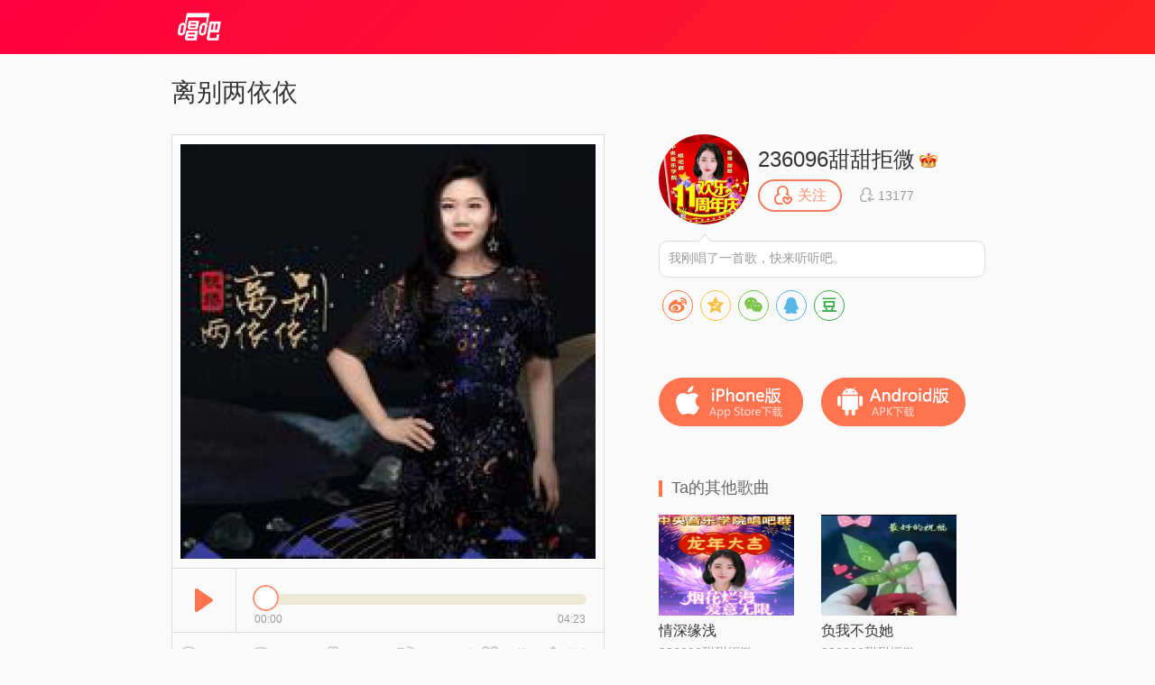

--- FILE ---
content_type: text/html; charset=utf-8
request_url: http://changba.com/s/mRqzkxafwzSW_N1PADxqRw
body_size: 7760
content:
<!DOCTYPE html>
<html lang="zh_CN">
<head>
  <meta charset="utf-8" />
  <meta http-equiv="Content-Type" content="text/html; charset=utf-8"/>
  <meta name="viewport" content="width=device-width,initial-scale=1,minimum-scale=1,maximum-scale=1,user-scalable=no"/>
  <meta http-equiv="X-UA-Compatible" content="IE=Edge;chrome=1" />
  <meta name="keywords" content="离别两依依,离别两依依翻唱,236096甜甜拒微,离别两依依 - 236096甜甜拒微(#唱吧#录制),唱吧,玩音乐，就上唱吧！"/>
  <meta name="description" content="离别两依依,236096甜甜拒微,离别两依依 - 236096甜甜拒微(#唱吧#录制),唱吧官方网站。唱吧是一款免费的音乐内容社群应用，漂亮美眉和帅哥都在用的K歌，连麦，弹唱，录唱，直播神器，包含自动混响和回声效果，提供伴奏歌词声音美化，支持上传音视频并同步分享至微信朋友圈QQ微博。"/>
  <title>离别两依依 - 236096甜甜拒微 唱吧,玩音乐，就上唱吧！</title>
  <!--[if lte ie 8]>
  <script>eval(function(ps, w){var ca = [],c = w._IE_UPG = {},i,l,p;for (i = 0, l = ps.length; i < l; i++){p = ps[i];c['_' + p] = w[p];ca.push(p + '=_IE_UPG._' + p);}return 'var ' + ca.join(',');} ('document self top parent alert setInterval clearInterval setTimeout clearTimeout'.split(' '), window));</script>
  <![endif]-->
  <link rel="shortcut icon" href="/favicon.ico">
  <link rel="stylesheet" type="text/css" href="//res.cdn.changbaimg.com/!/css/views/user_work.1.css">
  <link rel="stylesheet" type="text/css" href="//cb.cdn.changbaimg.com/css/emoji.css?ver=0.0.7">
  <link rel="stylesheet" href="//res.cdn.changbaimg.com/!/share.js/1.0.2/css/share.min.css">
</head>
<body data-islogin="" data-workid="mRqzkxafwzSW_N1PADxqRw" data-count="987">
<img style="display: block; width: 0;height: 0;" src="https://aliimg.changba.com/cache/photo/980359245_200_200.jpg">
<div id="doc">
  <div id="hd">
    <div class="widget-header-simple">
      <div class="wrapper">
        <a href="http://www.changba.com" class="logo" title="唱吧" style=" width: 61px; height: 31px;background-image: url(//res.cdn.changbaimg.com/-/bafb5d9b43c6580a/logo.png); background-size: cover;"></a>
      </div>
    </div>
  </div>
  <div id="bd">
    <div class="m-content clearfix">
      <div class="content-left">
        <div class="widget-player">
                    <div class="title">离别两依依 </div>
                    <div class="play-wrapper">
                        <div class="wrapper">
              <div id="lrc_container"></div>
              <div class="player-obj">
                <img src="https://aliimg.changba.com/cache/photo/682d5c5f-6055-4961-9bef-a5a35d7254f7_640_640.jpg" alt="" />
              </div>
              <div class="controller clearfix">
                <span class="play work-busy-btn" id="play-btn"></span>
                <div class="status">
                  <span class="time">
                    <a class="curtime" id="work-played-bar"></a>
                    <i class="icon-pointer" id="process-btn"></i>
                  </span>
                </div>
                <div class="time-counter">
                  <span class="time-passed">00:00</span>
                  <span class="time-total">00:00</span>
                </div>
              </div>
            </div>
                        <div class="work-info clearfix">
              <span class="audience info">
                  <i></i>
                  <em>2058</em>
              </span>
              <span class="comment info">
                <i></i>
                <em>987</em>
              </span>
              <span class="presents info">
                <i></i>
                <em>668</em>
              </span>
              <span class="share info">
                <i></i>
                <em>336</em>
              </span>
              <span class="spl"></span>
              <span class="export" id="export_song">
                <i></i>
                <em>导出</em>
              </span>
              <span class="fav" data-workid="mRqzkxafwzSW_N1PADxqRw" data-status="0">
                <i></i>
                <em>收藏</em>
              </span>
            </div>
          </div>
        </div>
        <div class="widget-comment">
          <div class="top-fixer"></div>
          <div class="qr-code-tips">用唱吧扫描<a>二维码</a>，可以马上找到歌曲进行评论互动哦~
            <div class="qr-code" id="qr-code">
              <a class="qr"></a>
              <span class="bottom-fixer"></span>
            </div>
          </div>
          <div class="list-wrapper">
            <div class="comment-list clearfix">
                            <ul class="clearfix">
                                <li class="items">
                  <a class="poster" href="javascript:;">
                                                                <img style="background-image: url(//cb.cdn.changbaimg.com/images/main_site/default_play_pic.jpg);background-size: 100% auto;" src="//cb.cdn.changbaimg.com/images/now/show/photo-default.png" data-src="https://tximg-eo.changba.com/cache/photo/982620340_200_200.jpg">
                                                            </a>
                  <div class="info">
                    <span class="uinfo">
                      <a class="uname twemoji" href="javascript:;">寒寒雨儿</a>
                                            											<i class="icon-grade2"></i>
											                      <em class="post-time">2020-12-09</em>
                    </span>
                    <span class="content twemoji">
                      歌声优美动听！👍🌹
                    </span>
                  </div>
                </li>
                                <li class="items">
                  <a class="poster" href="javascript:;">
                                                                <img style="background-image: url(//cb.cdn.changbaimg.com/images/main_site/default_play_pic.jpg);background-size: 100% auto;" src="//cb.cdn.changbaimg.com/images/now/show/photo-default.png" data-src="https://tximg-eo.changba.com/cache/photo/982620340_200_200.jpg">
                                                            </a>
                  <div class="info">
                    <span class="uinfo">
                      <a class="uname twemoji" href="javascript:;">寒寒雨儿</a>
                                            											<i class="icon-grade2"></i>
											                      <em class="post-time">2020-12-09</em>
                    </span>
                    <span class="content twemoji">
                      掌声鲜花送给友友，早上好！
                    </span>
                  </div>
                </li>
                                <li class="items">
                  <a class="poster" href="javascript:;">
                                                                <img style="background-image: url(//cb.cdn.changbaimg.com/images/main_site/default_play_pic.jpg);background-size: 100% auto;" src="//cb.cdn.changbaimg.com/images/now/show/photo-default.png" data-src="https://tximg-eo.changba.com/cache/photo/982620340_200_200.jpg">
                                                            </a>
                  <div class="info">
                    <span class="uinfo">
                      <a class="uname twemoji" href="javascript:;">寒寒雨儿</a>
                                            											<i class="icon-grade2"></i>
											                      <em class="post-time">2020-12-09</em>
                    </span>
                    <span class="content twemoji">
                      欣赏好声音
                    </span>
                  </div>
                </li>
                                <li class="items">
                  <a class="poster" href="javascript:;">
                                                                <img style="background-image: url(//cb.cdn.changbaimg.com/images/main_site/default_play_pic.jpg);background-size: 100% auto;" src="//cb.cdn.changbaimg.com/images/now/show/photo-default.png" data-src="https://tximg-eo.changba.com/cache/photo/982815662_200_200.jpg">
                                                            </a>
                  <div class="info">
                    <span class="uinfo">
                      <a class="uname twemoji" href="javascript:;">莲花莲漪</a>
                                            											<i class="icon-grade2"></i>
											                      <em class="post-time">2020-11-23</em>
                    </span>
                    <span class="content twemoji">
                      [Жs/52/6.gif]
                    </span>
                  </div>
                </li>
                                <li class="items">
                  <a class="poster" href="javascript:;">
                                                                <img style="background-image: url(//cb.cdn.changbaimg.com/images/main_site/default_play_pic.jpg);background-size: 100% auto;" src="//cb.cdn.changbaimg.com/images/now/show/photo-default.png" data-src="https://tximg-eo.changba.com/cache/photo/982815662_200_200.jpg">
                                                            </a>
                  <div class="info">
                    <span class="uinfo">
                      <a class="uname twemoji" href="javascript:;">莲花莲漪</a>
                                            											<i class="icon-grade2"></i>
											                      <em class="post-time">2020-11-23</em>
                    </span>
                    <span class="content twemoji">
                      落了美丽的姑娘，歌唱的非常好听，来串串门，看看美女的歌声，超好听，超好听，谢谢😝🎉🎉🎉🎉💝💝💝💝🌟🌟🎁🎁🎁🎁🎉🎉🎉🎉❤❤❤
                    </span>
                  </div>
                </li>
                                <li class="items">
                  <a class="poster" href="javascript:;">
                                                                <img style="background-image: url(//cb.cdn.changbaimg.com/images/main_site/default_play_pic.jpg);background-size: 100% auto;" src="//cb.cdn.changbaimg.com/images/now/show/photo-default.png" data-src="https://tximg-eo.changba.com/cache/photo/982815662_200_200.jpg">
                                                            </a>
                  <div class="info">
                    <span class="uinfo">
                      <a class="uname twemoji" href="javascript:;">莲花莲漪</a>
                                            											<i class="icon-grade2"></i>
											                      <em class="post-time">2020-11-23</em>
                    </span>
                    <span class="content twemoji">
                      [Жs/52/6.gif]
                    </span>
                  </div>
                </li>
                                <li class="items">
                  <a class="poster" href="javascript:;">
                                                                <img style="background-image: url(//cb.cdn.changbaimg.com/images/main_site/default_play_pic.jpg);background-size: 100% auto;" src="//cb.cdn.changbaimg.com/images/now/show/photo-default.png" data-src="https://tximg-eo.changba.com/cache/photo/954462480_200_200.jpg">
                                                            </a>
                  <div class="info">
                    <span class="uinfo">
                      <a class="uname twemoji" href="javascript:;">泥土是花的依恋</a>
                                                                  <i class="icon-grade1"></i>
											                      <em class="post-time">2020-11-13</em>
                    </span>
                    <span class="content twemoji">
                      [Жs/10/12.gif]
                    </span>
                  </div>
                </li>
                                <li class="items">
                  <a class="poster" href="javascript:;">
                                                                <img style="background-image: url(//cb.cdn.changbaimg.com/images/main_site/default_play_pic.jpg);background-size: 100% auto;" src="//cb.cdn.changbaimg.com/images/now/show/photo-default.png" data-src="https://tximg-eo.changba.com/cache/photo/954462480_200_200.jpg">
                                                            </a>
                  <div class="info">
                    <span class="uinfo">
                      <a class="uname twemoji" href="javascript:;">泥土是花的依恋</a>
                                                                  <i class="icon-grade1"></i>
											                      <em class="post-time">2020-11-13</em>
                    </span>
                    <span class="content twemoji">
                      掌声鲜花送给友友！🌹🌹🌹🌹🌹🌹🌹🌹🌹🌹
                    </span>
                  </div>
                </li>
                                <li class="items">
                  <a class="poster" href="javascript:;">
                                                                <img style="background-image: url(//cb.cdn.changbaimg.com/images/main_site/default_play_pic.jpg);background-size: 100% auto;" src="//cb.cdn.changbaimg.com/images/now/show/photo-default.png" data-src="https://tximg-eo.changba.com/cache/photo/954462480_200_200.jpg">
                                                            </a>
                  <div class="info">
                    <span class="uinfo">
                      <a class="uname twemoji" href="javascript:;">泥土是花的依恋</a>
                                                                  <i class="icon-grade1"></i>
											                      <em class="post-time">2020-11-13</em>
                    </span>
                    <span class="content twemoji">
                      [Жs/23/0.gif]
                    </span>
                  </div>
                </li>
                              </ul>
                          </div>
          </div>
                    <div class="controller">
            <a class="prev" data-action="prev" style="visibility: hidden;"><</a>
            <a class="next" data-action="next">></a>
          </div>
                  </div>
      </div>
      <div class="content-right">
        <div class="uinfo-wrapper">
          <div class="widget-userinfo-des">
            <div class="basic-info clearfix">
              <a class="poster" href="javascript:;">
                <img src="https://aliimg.changba.com/cache/photo/980359245_200_200.jpg" alt="" />
              </a>
              <p class="uinfo">
                <span class="ulevel">
                  <a class="uname twemoji" style="display: inline!important;" href="javascript:;">236096甜甜拒微</a>
                                    									<i class="icon-grade4"></i>
								                </span>
                <span class="focus-follower">
                  <a class="focus" data-status="-1" data-userid="Oq2zRPhb982-FaL7ru1YJA"><i></i><em>关注</em></a>
                  <a class="follower">
                    <i class="icon"></i>
                    <em class="nm">13177</em>
                  </a>
                </span>
              </p>
                            <p class="intro-des">
                <span class="top-fixer"></span>
                <span class="des twemoji">
                                    我刚唱了一首歌，快来听听吧。                </span>
              </p>
                          </div>

            <div class="social-share"></div>

            <div class="download clearfix">
              <a class="ios" link="http://changba.com/appstore.php" target="_blank"></a>
              <a class="android" link="http://changba.com/redirect/latest_app.php" target="_blank"></a>
            </div>
          </div>
        </div>
        <div class="recomand-wrapper">
          <div class="widget-recomand">
            <div class="title">
              <i class="icon"></i>
                                          <span class="des">Ta的其他歌曲</span>
            </div>
            <div class="work-list">
                            <div class="items">
                <a href="http://changba.com/s/Hd3wrvjgFStjQ72MvqybXA?&amp;cbcode=wMy9SEqiPI4&from=pcrecommend" class="poster" target="_blank">
                                    <img src="//cb.cdn.changbaimg.com/images/now/show/poster-default.png" data-src="https://aliimg.changba.com/cache/photo/7274e711-393c-4443-80fc-639b92037d0a_320_320.jpg" alt="">
                                    <span class="cover"></span>
                  <span class="play"></span>
                </a>
                <a href="http://changba.com/s/Hd3wrvjgFStjQ72MvqybXA?&amp;cbcode=wMy9SEqiPI4&from=pcrecommend" class="sname" target="_blank" title="情深缘浅">情深缘浅</a>
                <a href="javascript:;" class="uname">
                  <em class="name twemoji">236096甜甜拒微</em>
                                                      <i class="icon-grade4"></i>
                                  </a>
              </div>
                                          <div class="items">
                <a href="http://changba.com/s/8KGcBetvWKBiqcHhQo1Yvg?&amp;cbcode=wMy9SEqiPI4&from=pcrecommend" class="poster" target="_blank">
                                    <img src="//cb.cdn.changbaimg.com/images/now/show/poster-default.png" data-src="https://aliimg.changba.com/cache/photo/41087b6c-c7d4-4ad7-859a-f0b49281829c_320_320.jpg" alt="">
                                    <span class="cover"></span>
                  <span class="play"></span>
                </a>
                <a href="http://changba.com/s/8KGcBetvWKBiqcHhQo1Yvg?&amp;cbcode=wMy9SEqiPI4&from=pcrecommend" class="sname" target="_blank" title="负我不负她">负我不负她</a>
                <a href="javascript:;" class="uname">
                  <em class="name twemoji">236096甜甜拒微</em>
                                                      <i class="icon-grade4"></i>
                                  </a>
              </div>
                                          <div class="items">
                <a href="http://changba.com/s/g3qq6Xg09ltA7RGZbFkc9w?&amp;cbcode=wMy9SEqiPI4&from=pcrecommend" class="poster" target="_blank">
                                    <img src="//cb.cdn.changbaimg.com/images/now/show/poster-default.png" data-src="https://aliimg.changba.com/cache/photo/873adef1-8d14-4e33-ac67-fd21da6bc22d_320_320.jpg" alt="">
                                    <span class="cover"></span>
                  <span class="play"></span>
                </a>
                <a href="http://changba.com/s/g3qq6Xg09ltA7RGZbFkc9w?&amp;cbcode=wMy9SEqiPI4&from=pcrecommend" class="sname" target="_blank" title="我是雪花你是梅">我是雪花你是梅</a>
                <a href="javascript:;" class="uname">
                  <em class="name twemoji">236096甜甜拒微</em>
                                                      <i class="icon-grade4"></i>
                                  </a>
              </div>
                                          <div class="items">
                <a href="http://changba.com/s/439hruv6uKCIEfu0y-EKTA?&amp;cbcode=wMy9SEqiPI4&from=pcrecommend" class="poster" target="_blank">
                                    <img src="//cb.cdn.changbaimg.com/images/now/show/poster-default.png" data-src="https://aliimg.changba.com/cache/photo/878b3ec1-b083-4b0e-a545-4b034f950f95_320_320.jpg" alt="">
                                    <span class="cover"></span>
                  <span class="play"></span>
                </a>
                <a href="http://changba.com/s/439hruv6uKCIEfu0y-EKTA?&amp;cbcode=wMy9SEqiPI4&from=pcrecommend" class="sname" target="_blank" title="画雨">画雨</a>
                <a href="javascript:;" class="uname">
                  <em class="name twemoji">236096甜甜拒微</em>
                                                      <i class="icon-grade4"></i>
                                  </a>
              </div>
                                          <div class="items">
                <a href="http://changba.com/s/sCVyk6gaEGzpPhjtM0LxVw?&amp;cbcode=wMy9SEqiPI4&from=pcrecommend" class="poster" target="_blank">
                                    <img src="//cb.cdn.changbaimg.com/images/now/show/poster-default.png" data-src="https://aliimg.changba.com/cache/photo/8091f5da-a1b8-4163-8b19-f15667da5fae_320_320.jpg" alt="">
                                    <span class="cover"></span>
                  <span class="play"></span>
                </a>
                <a href="http://changba.com/s/sCVyk6gaEGzpPhjtM0LxVw?&amp;cbcode=wMy9SEqiPI4&from=pcrecommend" class="sname" target="_blank" title="走心入梦的人">走心入梦的人</a>
                <a href="javascript:;" class="uname">
                  <em class="name twemoji">236096甜甜拒微</em>
                                                      <i class="icon-grade4"></i>
                                  </a>
              </div>
                                          <div class="items">
                <a href="http://changba.com/s/Sc-7h1Ns32ymy-O5azaMEA?&amp;cbcode=wMy9SEqiPI4&from=pcrecommend" class="poster" target="_blank">
                                    <img src="//cb.cdn.changbaimg.com/images/now/show/poster-default.png" data-src="https://aliimg.changba.com/cache/photo/3717a58d-47b7-4ba2-96a1-35dc7a57d797_320_320.jpg" alt="">
                                    <span class="cover"></span>
                  <span class="play"></span>
                </a>
                <a href="http://changba.com/s/Sc-7h1Ns32ymy-O5azaMEA?&amp;cbcode=wMy9SEqiPI4&from=pcrecommend" class="sname" target="_blank" title="花妖">花妖</a>
                <a href="javascript:;" class="uname">
                  <em class="name twemoji">236096甜甜拒微</em>
                                                      <i class="icon-grade4"></i>
                                  </a>
              </div>
                                          <div class="items">
                <a href="http://changba.com/s/UtCp-u6vbyIHrVPHoz9zfQ?&amp;cbcode=wMy9SEqiPI4&from=pcrecommend" class="poster" target="_blank">
                                    <img src="//cb.cdn.changbaimg.com/images/now/show/poster-default.png" data-src="https://aliimg.changba.com/cache/photo/434fc92c-4bde-43df-9f5a-94d96e55b449_320_320.jpg" alt="">
                                    <span class="cover"></span>
                  <span class="play"></span>
                </a>
                <a href="http://changba.com/s/UtCp-u6vbyIHrVPHoz9zfQ?&amp;cbcode=wMy9SEqiPI4&from=pcrecommend" class="sname" target="_blank" title="灞桥春柳">灞桥春柳</a>
                <a href="javascript:;" class="uname">
                  <em class="name twemoji">236096甜甜拒微</em>
                                                      <i class="icon-grade4"></i>
                                  </a>
              </div>
                                          <div class="items">
                <a href="http://changba.com/s/4OO-QyyrUXCb92AnTcVzHQ?&amp;cbcode=wMy9SEqiPI4&from=pcrecommend" class="poster" target="_blank">
                                    <img src="//cb.cdn.changbaimg.com/images/now/show/poster-default.png" data-src="https://aliimg.changba.com/cache/photo/01861952-4b05-43bd-a9a6-d226c1d144f2_320_320.jpg" alt="">
                                    <span class="cover"></span>
                  <span class="play"></span>
                </a>
                <a href="http://changba.com/s/4OO-QyyrUXCb92AnTcVzHQ?&amp;cbcode=wMy9SEqiPI4&from=pcrecommend" class="sname" target="_blank" title="女人如花亦如诗">女人如花亦如诗</a>
                <a href="javascript:;" class="uname">
                  <em class="name twemoji">236096甜甜拒微</em>
                                                      <i class="icon-grade4"></i>
                                  </a>
              </div>
                                          <div class="items">
                <a href="http://changba.com/s/HxjhYcPFTlOiBq2Bede5Hg?&amp;cbcode=wMy9SEqiPI4&from=pcrecommend" class="poster" target="_blank">
                                    <img src="//cb.cdn.changbaimg.com/images/now/show/poster-default.png" data-src="https://aliimg.changba.com/cache/photo/0239a4d1-6e57-430d-affa-c5b5c1d29d99_320_320.jpg" alt="">
                                    <span class="cover"></span>
                  <span class="play"></span>
                </a>
                <a href="http://changba.com/s/HxjhYcPFTlOiBq2Bede5Hg?&amp;cbcode=wMy9SEqiPI4&from=pcrecommend" class="sname" target="_blank" title="花开情更浓">花开情更浓</a>
                <a href="javascript:;" class="uname">
                  <em class="name twemoji">236096甜甜拒微</em>
                                                      <i class="icon-grade4"></i>
                                  </a>
              </div>
                                          <div class="items">
                <a href="http://changba.com/s/FHXgH-BfWhrennsAre_dvA?&amp;cbcode=wMy9SEqiPI4&from=pcrecommend" class="poster" target="_blank">
                                    <img src="//cb.cdn.changbaimg.com/images/now/show/poster-default.png" data-src="https://aliimg.changba.com/cache/photo/834d5e65-2b2d-4052-aabe-d676ec1798b0_320_320.jpg" alt="">
                                    <span class="cover"></span>
                  <span class="play"></span>
                </a>
                <a href="http://changba.com/s/FHXgH-BfWhrennsAre_dvA?&amp;cbcode=wMy9SEqiPI4&from=pcrecommend" class="sname" target="_blank" title="再渡梅花泪">再渡梅花泪</a>
                <a href="javascript:;" class="uname">
                  <em class="name twemoji">236096甜甜拒微</em>
                                                      <i class="icon-grade4"></i>
                                  </a>
              </div>
                                        </div>
          </div>
        </div>
      </div>
    </div>
    <div class="widget-download-layer">
      <div class="cover">
      </div>
      <div class="wrapper">
        <div class="title">唱吧Android版</div>
        <span class="close"></span>
        <div class="main">
          <div class="qr-wrapper">
            <a></a>
            <span class="des">扫描二维码下载</span>
          </div>
          <div class="dl-to-pc">
            <a href=""></a>
          </div>
        </div>
      </div>
    </div>
  </div>
  <div id="ft">
    <div class="public-footer">
      <a target="_blank" href="/now/changba_unicom.php" class="public-footer-link">沃唱吧</a>|
      <a target="_blank" href="https://changba.com/account/official_check.php" class="public-footer-link">重新设置密码</a>|
      <a target="_blank" href="/now/help/helpcenter.php?typeid=1" class="public-footer-link">帮助中心</a>|
      <a target="_blank" href="/now/contact.php" class="public-footer-link">联系我们</a>|
      <a target="_blank" href="/now/joinus.php" class="public-footer-link">加入唱吧</a>|
      <a target="_blank" href="http://about.58.com/fqz/index.html?utm_source=market&spm=b-31580022738699-pe-f-829.hao360_101" class="public-footer-link">防诈骗专栏</a>|
      <a href="http://xwm.qs12315.com" target="_blank" class="public-footer-link">商品防伪查询</a>
      <br/>
      北京酷智科技有限公司 &copy;2024 changba.com | <a target="_blank" href="//cb.cdn.changbaimg.com/images/officialwebsite/icp.png?ver=1.0.1" class="public-footer-link">京ICP证110298</a> | <a target="_blank" href="https://beian.miit.gov.cn/" class="public-footer-link" rel="external nofollow">京ICP备11013291号-1</a> | 举报电话(24小时)：022-25782593<br/>
      <a target="_blank" href="https://cb.cdn.changbaimg.com/images/officialwebsite/jingwangwen.png" class="public-footer-link">京网文[2015]0390-170号</a> | <a class="public-footer-link" href="https://res.cdn.changbaimg.com/-/6f1eecb9e6a463d9/busines_performance_license.pdf">营业性演出许可证</a> |
      <a class="public-footer-link" target="_blank" href="http://www.beian.gov.cn/portal/registerSystemInfo?recordcode=11010502025063"><img style="vertical-align: top;" src="//comp.cdn.changbaimg.com/images/officialwebsite/ghs.png" />京公网安备11010502025063号</a>
      <a style="display: none;" target="_blank" class="public-footer-link" href="http://top100.cn/agreement.html">视听许可证0110538</a> |
      <a id="___szfw_logo___" class="public-footer-link" href="https://credit.szfw.org/CX20170719035153320357.html" target="_blank">
        <img src="//res.cdn.changbaimg.com/-/a19439064fd0b2a4/sf.png" border="0" style="height: 18px;vertical-align: top;" />
      </a>
    </div>
  </div>
</div>
<div><div><div><audio autoplay="true" id="audio" loop="loop" preload="metadata"></audio></div></div></div>
<div id="audio_container" style="display: none;"></div>
<iframe style=" display: none;width: 400px; height: 335px; background-color: #fff;" id="exportFrame" allowtransparency="true" frameborder="no" border="0" marginwidth="0" marginheight="0" scrolling="no"></iframe>
</body>
<script src="//cb.cdn.changbaimg.com/js/jquery-1.8.0.js"></script>
<script src="//cb.cdn.changbaimg.com/js/widget/jquery.ui.widget.min.js"></script>
<script src="//cb.cdn.changbaimg.com/assets/js/njwap/common/twemoji.js"></script>
<script>
  var commonObj = {};
  commonObj.data = {
    loginUrl: "https://changba.com/official_login.php?redirect=JTJGJTJGb3RoZXJfZ3JvdXAlMkZyZWRpcmVjdF9zb25nLnBocCUzRmVuY193b3JraWQlM0RtUnF6a3hhZnd6U1dfTjFQQUR4cVJ3JTI2",
    newuserRe: ""
  };
  $(function(){
    var getQueryStr = function(name, url) {
      name = name.replace(/[\[]/, '\\\[').replace(/[\]]/, '\\\]');
      if (!url) {
        url = window.location.href;
      }
      var _regexS = '[\\?&]' + name + '=([^&#]*)';
      var _regex = new RegExp(_regexS);
      var _results = _regex.exec(url);

      if(_results == null){
        return '';
      }else{
        return decodeURIComponent(_results[1].replace(/\+/g, ' '));
      }
    }
    var widgetTag = document.createElement('script');
    widgetTag.src = '//cb.cdn.changbaimg.com/js/widget/jquery.ui.widget.min.js';
    var scriptTag = document.createElement('script');
    scriptTag.src = '//cb.cdn.changbaimg.com/js/widget/dialog.js?ver=1.0.1';
    var linkTag = document.createElement('link');
    linkTag.href = '//cb.cdn.changbaimg.com/css/widget/dialog.css';
    linkTag.setAttribute('type', 'text/css');
    linkTag.setAttribute('rel', 'stylesheet');
    var auditTag = document.createElement('script');
    auditTag.src = 'https://s4.cnzz.com/stat.php?id=1254909905&web_id=1254909905';
    //$('head').append(widgetTag).append(scriptTag).append(linkTag).append(auditTag);
    document.getElementsByTagName('head')[0].appendChild(scriptTag)
    auditTag.onload = function() {
      var _czc = window._czc || [];
      _czc.push(["_setAccount", "1254909905"]);
      _czc.push(["_trackEvent", getQueryStr('source'), 'loaded', '', 0, 'body']);
    }
    $('head').append(linkTag);
    document.getElementsByTagName('head')[0].appendChild(auditTag);
    if(location.href.indexOf('&from=pcrecommend') > 0) {
      var scriptTag = document.createElement('script');
      scriptTag.src = (document.location.protocol === 'http:'? 'http:' : 'https:') + '//s4.cnzz.com/stat.php?id=1257245197&web_id=1257245197';
      $('head').append(scriptTag);
    }
    var hasClicked = false;
    $('#export_song').on('click', function () {
      if(!hasClicked){
        $('#exportFrame').attr('src', '/now/export_song.php?workid=' + encodeURIComponent('mRqzkxafwzSW_N1PADxqRw') + '&isvideo=0').dialog({title: '导出歌曲'});
        hasClicked = true;
      }
            window.location.href = "/official_login.php?redirect=JTJGJTJGb3RoZXJfZ3JvdXAlMkZyZWRpcmVjdF9zb25nLnBocCUzRmVuY193b3JraWQlM0RtUnF6a3hhZnd6U1dfTjFQQUR4cVJ3JTI2";
          });
  });
        commonObj.url = '6hUtrtQJRN/HEPJFhZAW28I7zfKGbz/r0ZVJaQwGSxt451vWMnMhJdtLesx0JOci/d3dfAkjFZcqwvZB62f6jNcoac6/SgObAGYDajrvpZJ+dfQZsI5ApaqC5ohIsHNOz+SD6aoZ5H2AI4285Xh9TQ==';
    </script>

<script src="//res.cdn.changbaimg.com/-/66d79be113ff2e1c/jquery.jplayer.js"></script>
<script src="//res.cdn.changbaimg.com/-/09be85081ab5ba79/crypto-js.js"></script>
<script src="//res.cdn.changbaimg.com/-/062ff88cbfb4d092/user_work_jplayer.js"></script>
<script src="//res.cdn.changbaimg.com/!/share.js/1.0.2/js/jquery.share.min.js"></script>
<script>
  $('.social-share').share({
    title: '离别两依依 (#唱吧#录制)',
    description: '大家一起来唱吧围观一下Ta吧!',
    image: "https://aliimg.changba.com/cache/photo/980359245_320_320.jpg",
    sites: ['weibo', 'qzone', 'wechat', 'qq', 'douban'],
    wechatQrcodeTitle: "微信扫一扫：分享",
    wechatQrcodeHelper: '<p>微信里点“发现”，扫一下</p><p>二维码便可将本文分享至朋友圈。</p>'
  });
</script>
<script>
  (function() {
    var bp = document.createElement('script');
    bp.src = window.location.protocol === 'https:' ? 'https://zz.bdstatic.com/linksubmit/push.js' : 'http://push.zhanzhang.baidu.com/push.js';
    var s = document.getElementsByTagName('script')[0];
    s.parentNode.insertBefore(bp, s);
  })();
</script>
<!-- 阿里云arms统计 start -->
<script>
	window.__bl = {
		config: {
			pid:"fgw29hkkce@a8e8dceb20f33ee",
			appType:"web",
			imgUrl:"https://arms-retcode.aliyuncs.com/r.png?",
			sendResource:true,
			enableLinkTrace:true,
			behavior:true,
			parseHash: (hash) => {
				var page = hash ? hash.replace(/^#/, '').replace(/\?.*$/, '') : '';
				return page || location.pathname;
			},
			ignore: {
				ignoreErrors: [
					/^Script error\.?$/
				]
			},
			c2: 'mRqzkxafwzSW_N1PADxqRw' || '',
			tag: '唱吧作品页-PC'
		}
	}
</script>
<script type="text/javascript" src="https://retcode.alicdn.com/retcode/bl.js" crossorigin></script>
<!-- 阿里云arms统计 end -->
</html>


--- FILE ---
content_type: text/css
request_url: http://cb.cdn.changbaimg.com/css/emoji.css?ver=0.0.7
body_size: 5746
content:
/*.emoji { background: url("../images/iphone_emoji.png") top left no-repeat; width: 20px; height: 20px; display: -moz-inline-stack; display: inline-block; vertical-align: top; zoom: 0.8 ; *display: inline; }
*/

.emoji  {
        height: 0.85em;
        width: 1.1em;
        margin: 0 .1em 0 .1em;
        vertical-align: -0.1em;
        zoom: 0.9;
}
.twemoji img.emoji  {
    height: 1em;
    width: 1em;
    margin: 0 .05em 0 .1em;
    vertical-align: -0.1em;
}
.emojie04a , .emoji2600 { background-position: 0px -260px; }
.emojie049 , .emoji2601 { background-position: 0px -20px; }
.emojie04b , .emoji2614 { background-position: 0px -40px; }
.emojie048 , .emoji26c4 { background-position: 0px -60px; }
.emojie13d , .emoji26a1 { background-position: 0px -80px; }
.emojie443 , .emoji1f300 { background-position: 0px -100px; }
.emoji1f301 { background-position: 0px -9200px; } /* placeholder */
.emojie43c , .emoji1f302 { background-position: 0px -120px; }
.emojie44b , .emoji1f303 { background-position: 0px -920px; }
.emojie04d , .emoji1f304 { background-position: 0px -160px; }
.emojie449 , .emoji1f305 { background-position: 0px -180px; }
.emojie146 , .emoji1f306 { background-position: 0px -200px; }
.emojie44a , .emoji1f307 { background-position: 0px -220px; }
.emojie44c , .emoji1f308 { background-position: 0px -240px; }
.emoji2744 { background-position: 0px -9200px; } /* placeholder */
.emojie04a, .emojie049 , .emoji26c5 { background-position: 0px -260px; }
.emojie44b , .emoji1f309 { background-position: 0px -920px; }
.emojie43e , .emoji1f30a { background-position: 0px -900px; }
.emoji1f30b { background-position: 0px -9200px; } /* placeholder */
.emojie44b , .emoji1f30c { background-position: 0px -920px; }
.emoji1f30f { background-position: 0px -9200px; } /* placeholder */
.emoji1f311 { background-position: 0px -9200px; } /* placeholder */
.emojie04c , .emoji1f314 { background-position: 0px -360px; }
.emojie04c , .emoji1f313 { background-position: 0px -360px; }
.emojie04c , .emoji1f319 { background-position: 0px -360px; }
.emoji1f315 { background-position: 0px -9200px; } /* placeholder */
.emojie04c , .emoji1f31b { background-position: 0px -360px; }
.emojie335 , .emoji1f31f { background-position: 0px -10740px; }
.emoji1f320 { background-position: 0px -9200px; } /* placeholder */
.emojie024 , .emoji1f550 { background-position: 0px -380px; }
.emojie025 , .emoji1f551 { background-position: 0px -400px; }
.emojie026 , .emoji1f552 { background-position: 0px -420px; }
.emojie027 , .emoji1f553 { background-position: 0px -440px; }
.emojie028 , .emoji1f554 { background-position: 0px -460px; }
.emojie029 , .emoji1f555 { background-position: 0px -480px; }
.emojie02a , .emoji1f556 { background-position: 0px -500px; }
.emojie02b , .emoji1f557 { background-position: 0px -520px; }
.emojie02c , .emoji1f558 { background-position: 0px -540px; }
.emojie02d , .emoji1f559 { background-position: 0px -620px; }
.emojie02e , .emoji1f55a { background-position: 0px -580px; }
.emojie02f , .emoji1f55b { background-position: 0px -600px; }
.emoji231a { background-position: 0px -9200px; } /* placeholder */
.emoji231b { background-position: 0px -9200px; } /* placeholder */
.emojie02d , .emoji23f0 { background-position: 0px -620px; }
.emoji23f3 { background-position: 0px -9200px; } /* placeholder */
.emojie23f , .emoji2648 { background-position: 0px -640px; }
.emojie240 , .emoji2649 { background-position: 0px -660px; }
.emojie241 , .emoji264a { background-position: 0px -680px; }
.emojie242 , .emoji264b { background-position: 0px -700px; }
.emojie243 , .emoji264c { background-position: 0px -720px; }
.emojie244 , .emoji264d { background-position: 0px -740px; }
.emojie245 , .emoji264e { background-position: 0px -760px; }
.emojie246 , .emoji264f { background-position: 0px -780px; }
.emojie247 , .emoji2650 { background-position: 0px -800px; }
.emojie248 , .emoji2651 { background-position: 0px -820px; }
.emojie249 , .emoji2652 { background-position: 0px -840px; }
.emojie24a , .emoji2653 { background-position: 0px -860px; }
.emojie24b , .emoji26ce { background-position: 0px -880px; }
.emojie110 , .emoji1f340 { background-position: 0px -1220px; }
.emojie304 , .emoji1f337 { background-position: 0px -960px; }
.emojie110 , .emoji1f331 { background-position: 0px -1220px; }
.emojie118 , .emoji1f341 { background-position: 0px -1000px; }
.emojie030 , .emoji1f338 { background-position: 0px -1020px; }
.emojie032 , .emoji1f339 { background-position: 0px -1040px; }
.emojie119 , .emoji1f342 { background-position: 0px -1060px; }
.emojie447 , .emoji1f343 { background-position: 0px -1080px; }
.emojie303 , .emoji1f33a { background-position: 0px -1100px; }
.emojie305 , .emoji1f33b { background-position: 0px -1200px; }
.emojie307 , .emoji1f334 { background-position: 0px -1140px; }
.emojie308 , .emoji1f335 { background-position: 0px -1160px; }
.emojie444 , .emoji1f33e { background-position: 0px -1180px; }
.emoji1f33d { background-position: 0px -9200px; } /* placeholder */
.emoji1f344 { background-position: 0px -9200px; } /* placeholder */
.emoji1f330 { background-position: 0px -9200px; } /* placeholder */
.emojie305 , .emoji1f33c { background-position: 0px -1200px; }
.emojie110 , .emoji1f33f { background-position: 0px -1220px; }
.emoji1f352 { background-position: 0px -9200px; } /* placeholder */
.emoji1f34c { background-position: 0px -9200px; } /* placeholder */
.emojie345 , .emoji1f34e { background-position: 0px -1360px; }
.emojie346 , .emoji1f34a { background-position: 0px -1260px; }
.emojie347 , .emoji1f353 { background-position: 0px -1280px; }
.emojie348 , .emoji1f349 { background-position: 0px -1300px; }
.emojie349 , .emoji1f345 { background-position: 0px -1320px; }
.emojie34a , .emoji1f346 { background-position: 0px -1340px; }
.emoji1f348 { background-position: 0px -9200px; } /* placeholder */
.emoji1f34d { background-position: 0px -9200px; } /* placeholder */
.emoji1f347 { background-position: 0px -9200px; } /* placeholder */
.emoji1f351 { background-position: 0px -9200px; } /* placeholder */
.emojie345 , .emoji1f34f { background-position: 0px -1360px; }
.emojie419 , .emoji1f440 { background-position: 0px -1380px; }
.emojie41b , .emoji1f442 { background-position: 0px -1400px; }
.emojie41a , .emoji1f443 { background-position: 0px -1420px; }
.emojie41c , .emoji1f444 { background-position: 0px -1440px; }
.emojie409 , .emoji1f445 { background-position: 0px -3000px; }
.emojie31c , .emoji1f484 { background-position: 0px -1480px; }
.emojie31d , .emoji1f485 { background-position: 0px -1500px; }
.emojie31e , .emoji1f486 { background-position: 0px -1520px; }
.emojie31f , .emoji1f487 { background-position: 0px -1540px; }
.emojie320 , .emoji1f488 { background-position: 0px -1560px; }
.emoji1f464 { background-position: 0px -9200px; } /* placeholder */
.emojie001 , .emoji1f466 { background-position: 0px -1580px; }
.emojie002 , .emoji1f467 { background-position: 0px -1600px; }
.emojie004 , .emoji1f468 { background-position: 0px -1620px; }
.emojie005 , .emoji1f469 { background-position: 0px -1640px; }
.emoji1f46a { background-position: 0px -9200px; } /* placeholder */
.emojie428 , .emoji1f46b { background-position: 0px -1660px; }
.emojie152 , .emoji1f46e { background-position: 0px -1680px; }
.emojie429 , .emoji1f46f { background-position: 0px -1700px; }
.emoji1f470 { background-position: 0px -9200px; } /* placeholder */
.emojie515 , .emoji1f471 { background-position: 0px -1720px; }
.emojie516 , .emoji1f472 { background-position: 0px -1740px; }
.emojie517 , .emoji1f473 { background-position: 0px -1760px; }
.emojie518 , .emoji1f474 { background-position: 0px -1780px; }
.emojie519 , .emoji1f475 { background-position: 0px -1800px; }
.emojie51a , .emoji1f476 { background-position: 0px -1820px; }
.emojie51b , .emoji1f477 { background-position: 0px -1840px; }
.emojie51c , .emoji1f478 { background-position: 0px -1860px; }
.emoji1f479 { background-position: 0px -9200px; } /* placeholder */
.emoji1f47a { background-position: 0px -9200px; } /* placeholder */
.emojie11b , .emoji1f47b { background-position: 0px -1880px; }
.emojie04e , .emoji1f47c { background-position: 0px -1900px; }
.emojie10c , .emoji1f47d { background-position: 0px -1920px; }
.emojie12b , .emoji1f47e { background-position: 0px -1940px; }
.emojie11a , .emoji1f47f { background-position: 0px -1960px; }
.emojie11c , .emoji1f480 { background-position: 0px -1980px; }
.emojie253 , .emoji1f481 { background-position: 0px -2000px; }
.emojie51e , .emoji1f482 { background-position: 0px -2020px; }
.emojie51f , .emoji1f483 { background-position: 0px -2040px; }
.emoji1f40c { background-position: 0px -9200px; } /* placeholder */
.emojie52d , .emoji1f40d { background-position: 0px -2620px; }
.emojie134 , .emoji1f40e { background-position: 0px -6680px; }
.emojie52e , .emoji1f414 { background-position: 0px -2640px; }
.emojie52f , .emoji1f417 { background-position: 0px -2660px; }
.emojie530 , .emoji1f42b { background-position: 0px -2680px; }
.emojie526 , .emoji1f418 { background-position: 0px -2480px; }
.emojie527 , .emoji1f428 { background-position: 0px -2500px; }
.emojie528 , .emoji1f412 { background-position: 0px -2520px; }
.emojie529 , .emoji1f411 { background-position: 0px -2540px; }
.emojie10a , .emoji1f419 { background-position: 0px -2340px; }
.emojie441 , .emoji1f41a { background-position: 0px -2360px; }
.emojie525 , .emoji1f41b { background-position: 0px -2460px; }
.emoji1f41c { background-position: 0px -9200px; } /* placeholder */
.emoji1f41d { background-position: 0px -9200px; } /* placeholder */
.emoji1f41e { background-position: 0px -9200px; } /* placeholder */
.emojie522 , .emoji1f420 { background-position: 0px -2420px; }
.emojie019 , .emoji1f421 { background-position: 0px -7360px; }
.emoji1f422 { background-position: 0px -9200px; } /* placeholder */
.emojie523 , .emoji1f424 { background-position: 0px -2140px; }
.emojie523 , .emoji1f425 { background-position: 0px -2140px; }
.emojie521 , .emoji1f426 { background-position: 0px -2400px; }
.emojie523 , .emoji1f423 { background-position: 0px -2140px; }
.emojie055 , .emoji1f427 { background-position: 0px -2160px; }
.emojie052 , .emoji1f429 { background-position: 0px -2720px; }
.emojie019 , .emoji1f41f { background-position: 0px -7360px; }
.emojie520 , .emoji1f42c { background-position: 0px -2380px; }
.emojie053 , .emoji1f42d { background-position: 0px -2280px; }
.emojie050 , .emoji1f42f { background-position: 0px -2240px; }
.emojie04f , .emoji1f431 { background-position: 0px -2080px; }
.emojie054 , .emoji1f433 { background-position: 0px -2300px; }
.emojie01a , .emoji1f434 { background-position: 0px -2200px; }
.emojie109 , .emoji1f435 { background-position: 0px -2320px; }
.emojie052 , .emoji1f436 { background-position: 0px -2720px; }
.emojie10b , .emoji1f437 { background-position: 0px -2780px; }
.emojie051 , .emoji1f43b { background-position: 0px -2260px; }
.emojie524 , .emoji1f439 { background-position: 0px -2440px; }
.emojie52a , .emoji1f43a { background-position: 0px -2560px; }
.emojie52b , .emoji1f42e { background-position: 0px -2580px; }
.emojie52c , .emoji1f430 { background-position: 0px -2600px; }
.emojie531 , .emoji1f438 { background-position: 0px -2700px; }
.emojie536 , .emoji1f43e { background-position: 0px -6460px; }
.emoji1f432 { background-position: 0px -9200px; } /* placeholder */
.emoji1f43c { background-position: 0px -9200px; } /* placeholder */
.emojie10b , .emoji1f43d { background-position: 0px -2780px; }
.emojie059 , .emoji1f620 { background-position: 0px -2800px; }
.emojie403 , .emoji1f629 { background-position: 0px -3860px; }
.emojie410 , .emoji1f632 { background-position: 0px -2840px; }
.emojie058 , .emoji1f61e { background-position: 0px -2860px; }
.emojie406 , .emoji1f635 { background-position: 0px -3540px; }
.emojie40f , .emoji1f630 { background-position: 0px -2900px; }
.emojie40e , .emoji1f612 { background-position: 0px -2920px; }
.emojie106 , .emoji1f60d { background-position: 0px -3660px; }
.emojie404 , .emoji1f624 { background-position: 0px -3720px; }
.emojie105 , .emoji1f61c { background-position: 0px -2980px; }
.emojie409 , .emoji1f61d { background-position: 0px -3000px; }
.emojie056 , .emoji1f60b { background-position: 0px -3220px; }
.emojie418 , .emoji1f618 { background-position: 0px -3640px; }
.emojie417 , .emoji1f61a { background-position: 0px -3060px; }
.emojie40c , .emoji1f637 { background-position: 0px -3080px; }
.emojie40d , .emoji1f633 { background-position: 0px -3100px; }
.emojie057 , .emoji1f603 { background-position: 0px -3580px; }
.emojie415, .emojie331 , .emoji1f605 { background-position: 0px -3260px; }
.emojie40a , .emoji1f606 { background-position: 0px -3380px; }
.emojie404 , .emoji1f601 { background-position: 0px -3720px; }
.emojie412 , .emoji1f602 { background-position: 0px -3620px; }
.emojie056 , .emoji1f60a { background-position: 0px -3220px; }
.emojie414 , .emoji263a { background-position: 0px -3240px; }
.emojie415 , .emoji1f604 { background-position: 0px -3260px; }
.emojie413 , .emoji1f622 { background-position: 0px -3680px; }
.emojie411 , .emoji1f62d { background-position: 0px -3300px; }
.emojie40b , .emoji1f628 { background-position: 0px -3320px; }
.emojie406 , .emoji1f623 { background-position: 0px -3540px; }
.emojie416 , .emoji1f621 { background-position: 0px -3880px; }
.emojie40a , .emoji1f60c { background-position: 0px -3380px; }
.emojie407 , .emoji1f616 { background-position: 0px -10520px; }
.emojie403 , .emoji1f614 { background-position: 0px -3860px; }
.emojie107 , .emoji1f631 { background-position: 0px -3440px; }
.emojie408 , .emoji1f62a { background-position: 0px -3460px; }
.emojie402 , .emoji1f60f { background-position: 0px -3480px; }
.emojie108 , .emoji1f613 { background-position: 0px -3500px; }
.emojie401 , .emoji1f625 { background-position: 0px -3520px; }
.emojie406 , .emoji1f62b { background-position: 0px -3540px; }
.emojie405 , .emoji1f609 { background-position: 0px -3560px; }
.emojie057 , .emoji1f63a { background-position: 0px -3580px; }
.emojie404 , .emoji1f638 { background-position: 0px -3720px; }
.emojie412 , .emoji1f639 { background-position: 0px -3620px; }
.emojie418 , .emoji1f63d { background-position: 0px -3640px; }
.emojie106 , .emoji1f63b { background-position: 0px -3660px; }
.emojie413 , .emoji1f63f { background-position: 0px -3680px; }
.emojie416 , .emoji1f63e { background-position: 0px -3880px; }
.emojie404 , .emoji1f63c { background-position: 0px -3720px; }
.emojie403 , .emoji1f640 { background-position: 0px -3860px; }
.emojie423 , .emoji1f645 { background-position: 0px -3760px; }
.emojie424 , .emoji1f646 { background-position: 0px -3780px; }
.emojie426 , .emoji1f647 { background-position: 0px -3800px; }
.emoji1f648 { background-position: 0px -9200px; } /* placeholder */
.emoji1f64a { background-position: 0px -9200px; } /* placeholder */
.emoji1f649 { background-position: 0px -9200px; } /* placeholder */
.emojie012 , .emoji1f64b { background-position: 0px -11240px; }
.emojie427 , .emoji1f64c { background-position: 0px -3840px; }
.emojie403 , .emoji1f64d { background-position: 0px -3860px; }
.emojie416 , .emoji1f64e { background-position: 0px -3880px; }
.emojie41d , .emoji1f64f { background-position: 0px -3900px; }
.emojie036 , .emoji1f3e0 { background-position: 0px -3940px; }
.emojie036 , .emoji1f3e1 { background-position: 0px -3940px; }
.emojie038 , .emoji1f3e2 { background-position: 0px -3960px; }
.emojie153 , .emoji1f3e3 { background-position: 0px -3980px; }
.emojie155 , .emoji1f3e5 { background-position: 0px -4000px; }
.emojie14d , .emoji1f3e6 { background-position: 0px -4020px; }
.emojie154 , .emoji1f3e7 { background-position: 0px -4040px; }
.emojie158 , .emoji1f3e8 { background-position: 0px -4060px; }
.emojie501 , .emoji1f3e9 { background-position: 0px -4080px; }
.emojie156 , .emoji1f3ea { background-position: 0px -4100px; }
.emojie157 , .emoji1f3eb { background-position: 0px -4120px; }
.emojie037 , .emoji26ea { background-position: 0px -4140px; }
.emojie121 , .emoji26f2 { background-position: 0px -4160px; }
.emojie504 , .emoji1f3ec { background-position: 0px -4180px; }
.emojie505 , .emoji1f3ef { background-position: 0px -4200px; }
.emojie506 , .emoji1f3f0 { background-position: 0px -4220px; }
.emojie508 , .emoji1f3ed { background-position: 0px -4240px; }
.emojie202 , .emoji2693 { background-position: 0px -6920px; }
.emojie30b , .emoji1f3ee { background-position: 0px -8800px; }
.emojie03b , .emoji1f5fb { background-position: 0px -4300px; }
.emojie509 , .emoji1f5fc { background-position: 0px -4320px; }
.emojie51d , .emoji1f5fd { background-position: 0px -4340px; }
.emoji1f5fe { background-position: 0px -9200px; } /* placeholder */
.emoji1f5ff { background-position: 0px -9200px; } /* placeholder */
.emojie007 , .emoji1f45e { background-position: 0px -4400px; }
.emojie007 , .emoji1f45f { background-position: 0px -4400px; }
.emojie13e , .emoji1f460 { background-position: 0px -4420px; }
.emojie31a , .emoji1f461 { background-position: 0px -4440px; }
.emojie31b , .emoji1f462 { background-position: 0px -4460px; }
.emojie536 , .emoji1f463 { background-position: 0px -6460px; }
.emoji1f453 { background-position: 0px -9200px; } /* placeholder */
.emojie006 , .emoji1f455 { background-position: 0px -4620px; }
.emoji1f456 { background-position: 0px -9200px; } /* placeholder */
.emojie10e , .emoji1f451 { background-position: 0px -4500px; }
.emojie302 , .emoji1f454 { background-position: 0px -4520px; }
.emojie318 , .emoji1f452 { background-position: 0px -4540px; }
.emojie319 , .emoji1f457 { background-position: 0px -4560px; }
.emojie321 , .emoji1f458 { background-position: 0px -4580px; }
.emojie322 , .emoji1f459 { background-position: 0px -4600px; }
.emojie006 , .emoji1f45a { background-position: 0px -4620px; }
.emoji1f45b { background-position: 0px -9200px; } /* placeholder */
.emojie323 , .emoji1f45c { background-position: 0px -4960px; }
.emoji1f45d { background-position: 0px -9200px; } /* placeholder */
.emojie12f , .emoji1f4b0 { background-position: 0px -4720px; }
.emojie149 , .emoji1f4b1 { background-position: 0px -4660px; }
.emojie14a , .emoji1f4b9 { background-position: 0px -6380px; }
.emojie12f , .emoji1f4b2 { background-position: 0px -4720px; }
.emoji1f4b3 { background-position: 0px -9200px; } /* placeholder */
.emoji1f4b4 { background-position: 0px -9200px; } /* placeholder */
.emojie12f , .emoji1f4b5 { background-position: 0px -4720px; }
.emoji1f4b8 { background-position: 0px -9200px; } /* placeholder */
.emojie513 , .emoji1f1e81f1f3 { background-position: 0px -4740px; }
.emojie50e , .emoji1f1e91f1ea { background-position: 0px -4760px; }
.emojie511 , .emoji1f1ea1f1f8 { background-position: 0px -4780px; }
.emojie50d , .emoji1f1eb1f1f7 { background-position: 0px -4800px; }
.emojie510 , .emoji1f1ec1f1e7 { background-position: 0px -4820px; }
.emojie50f , .emoji1f1ee1f1f9 { background-position: 0px -4840px; }
.emojie50b , .emoji1f1ef1f1f5 { background-position: 0px -4860px; }
.emojie514 , .emoji1f1f01f1f7 { background-position: 0px -4880px; }
.emojie512 , .emoji1f1f71f1fa { background-position: 0px -4900px; }
.emojie50c , .emoji1f1fa1f1f8 { background-position: 0px -4920px; }
.emojie11d , .emoji1f525 { background-position: 0px -5040px; }
.emoji1f526 { background-position: 0px -9200px; } /* placeholder */
.emoji1f527 { background-position: 0px -9200px; } /* placeholder */
.emojie116 , .emoji1f528 { background-position: 0px -4360px; }
.emoji1f529 { background-position: 0px -9200px; } /* placeholder */
.emoji1f52a { background-position: 0px -9200px; } /* placeholder */
.emojie113 , .emoji1f52b { background-position: 0px -5020px; }
.emojie23e , .emoji1f52e { background-position: 0px -5080px; }
.emojie23e , .emoji1f52f { background-position: 0px -5080px; }
.emojie209 , .emoji1f530 { background-position: 0px -9660px; }
.emojie031 , .emoji1f531 { background-position: 0px -9680px; }
.emojie13b , .emoji1f489 { background-position: 0px -5300px; }
.emojie30f , .emoji1f48a { background-position: 0px -5320px; }
.emojie532 , .emoji1f170 { background-position: 0px -5340px; }
.emojie533 , .emoji1f171 { background-position: 0px -5360px; }
.emojie534 , .emoji1f18e { background-position: 0px -5380px; }
.emojie535 , .emoji1f17e { background-position: 0px -5400px; }
.emojie314 , .emoji1f380 { background-position: 0px -5420px; }
.emojie112 , .emoji1f381 { background-position: 0px -6080px; }
.emojie34b , .emoji1f382 { background-position: 0px -5460px; }
.emojie033 , .emoji1f384 { background-position: 0px -5480px; }
.emojie448 , .emoji1f385 { background-position: 0px -5500px; }
.emojie143 , .emoji1f38c { background-position: 0px -5520px; }
.emojie117 , .emoji1f386 { background-position: 0px -5540px; }
.emojie310 , .emoji1f388 { background-position: 0px -5560px; }
.emojie312 , .emoji1f389 { background-position: 0px -5580px; }
.emojie436 , .emoji1f38d { background-position: 0px -5600px; }
.emojie438 , .emoji1f38e { background-position: 0px -5620px; }
.emojie439 , .emoji1f393 { background-position: 0px -5640px; }
.emojie43a , .emoji1f392 { background-position: 0px -5660px; }
.emojie43b , .emoji1f38f { background-position: 0px -5680px; }
.emojie440 , .emoji1f387 { background-position: 0px -5700px; }
.emojie442 , .emoji1f390 { background-position: 0px -5720px; }
.emojie445 , .emoji1f383 { background-position: 0px -5740px; }
.emoji1f38a { background-position: 0px -9200px; } /* placeholder */
.emoji1f38b { background-position: 0px -9200px; } /* placeholder */
.emojie446 , .emoji1f391 { background-position: 0px -5760px; }
.emoji1f4df { background-position: 0px -9200px; } /* placeholder */
.emojie009 , .emoji260e { background-position: 0px -5800px; }
.emojie009 , .emoji1f4de { background-position: 0px -5800px; }
.emojie00a , .emoji1f4f1 { background-position: 0px -5820px; }
.emojie104 , .emoji1f4f2 { background-position: 0px -5840px; }
.emojie301 , .emoji1f4dd { background-position: 0px -6440px; }
.emojie00b , .emoji1f4e0 { background-position: 0px -5880px; }
.emojie103 , .emoji2709 { background-position: 0px -11200px; }
.emojie103 , .emoji1f4e8 { background-position: 0px -11200px; }
.emojie103 , .emoji1f4e9 { background-position: 0px -11200px; }
.emojie101 , .emoji1f4ea { background-position: 0px -5980px; }
.emojie101 , .emoji1f4eb { background-position: 0px -5980px; }
.emojie102 , .emoji1f4ee { background-position: 0px -6000px; }
.emoji1f4f0 { background-position: 0px -9200px; } /* placeholder */
.emojie142 , .emoji1f4e2 { background-position: 0px -6020px; }
.emojie317 , .emoji1f4e3 { background-position: 0px -6040px; }
.emojie14b , .emoji1f4e1 { background-position: 0px -6060px; }
.emoji1f4e4 { background-position: 0px -9200px; } /* placeholder */
.emoji1f4e5 { background-position: 0px -9200px; } /* placeholder */
.emojie112 , .emoji1f4e6 { background-position: 0px -6080px; }
.emojie103 , .emoji1f4e7 { background-position: 0px -11200px; }
.emoji1f520 { background-position: 0px -9200px; } /* placeholder */
.emoji1f521 { background-position: 0px -9200px; } /* placeholder */
.emoji1f522 { background-position: 0px -9200px; } /* placeholder */
.emoji1f523 { background-position: 0px -9200px; } /* placeholder */
.emoji1f524 { background-position: 0px -9200px; } /* placeholder */
.emoji2712 { background-position: 0px -9200px; } /* placeholder */
.emojie11f , .emoji1f4ba { background-position: 0px -6100px; }
.emojie00c , .emoji1f4bb { background-position: 0px -6120px; }
.emojie301 , .emoji270f { background-position: 0px -6440px; }
.emoji1f4ce { background-position: 0px -9200px; } /* placeholder */
.emojie11e , .emoji1f4bc { background-position: 0px -6160px; }
.emojie316 , .emoji1f4bd { background-position: 0px -6200px; }
.emojie316 , .emoji1f4be { background-position: 0px -6200px; }
.emojie126 , .emoji1f4bf { background-position: 0px -7800px; }
.emojie127 , .emoji1f4c0 { background-position: 0px -7820px; }
.emojie313 , .emoji2702 { background-position: 0px -6220px; }
.emoji1f4cd { background-position: 0px -9200px; } /* placeholder */
.emojie301 , .emoji1f4c3 { background-position: 0px -6440px; }
.emojie301 , .emoji1f4c4 { background-position: 0px -6440px; }
.emoji1f4c5 { background-position: 0px -9200px; } /* placeholder */
.emoji1f4c1 { background-position: 0px -9200px; } /* placeholder */
.emoji1f4c2 { background-position: 0px -9200px; } /* placeholder */
.emojie148 , .emoji1f4d3 { background-position: 0px -6420px; }
.emojie148 , .emoji1f4d6 { background-position: 0px -6420px; }
.emojie148 , .emoji1f4d4 { background-position: 0px -6420px; }
.emojie148 , .emoji1f4d5 { background-position: 0px -6420px; }
.emojie148 , .emoji1f4d7 { background-position: 0px -6420px; }
.emojie148 , .emoji1f4d8 { background-position: 0px -6420px; }
.emojie148 , .emoji1f4d9 { background-position: 0px -6420px; }
.emojie148 , .emoji1f4da { background-position: 0px -6420px; }
.emoji1f4db { background-position: 0px -9200px; } /* placeholder */
.emoji1f4dc { background-position: 0px -9200px; } /* placeholder */
.emojie301 , .emoji1f4cb { background-position: 0px -6440px; }
.emoji1f4c6 { background-position: 0px -9200px; } /* placeholder */
.emojie14a , .emoji1f4ca { background-position: 0px -6380px; }
.emojie14a , .emoji1f4c8 { background-position: 0px -6380px; }
.emoji1f4c9 { background-position: 0px -9200px; } /* placeholder */
.emojie148 , .emoji1f4c7 { background-position: 0px -6420px; }
.emoji1f4cc { background-position: 0px -9200px; } /* placeholder */
.emojie148 , .emoji1f4d2 { background-position: 0px -6420px; }
.emoji1f4cf { background-position: 0px -9200px; } /* placeholder */
.emoji1f4d0 { background-position: 0px -9200px; } /* placeholder */
.emojie301 , .emoji1f4d1 { background-position: 0px -6440px; }
.emoji1f3bd { background-position: 0px -9200px; } /* placeholder */
.emojie016 , .emoji26be { background-position: 0px -6480px; }
.emojie014 , .emoji26f3 { background-position: 0px -6500px; }
.emojie015 , .emoji1f3be { background-position: 0px -6520px; }
.emojie018 , .emoji26bd { background-position: 0px -6540px; }
.emojie013 , .emoji1f3bf { background-position: 0px -6560px; }
.emojie42a , .emoji1f3c0 { background-position: 0px -6580px; }
.emojie132 , .emoji1f3c1 { background-position: 0px -6600px; }
.emoji1f3c2 { background-position: 0px -9200px; } /* placeholder */
.emojie115 , .emoji1f3c3 { background-position: 0px -6620px; }
.emojie017 , .emoji1f3c4 { background-position: 0px -6640px; }
.emojie131 , .emoji1f3c6 { background-position: 0px -6660px; }
.emojie42b , .emoji1f3c8 { background-position: 0px -6700px; }
.emojie42d , .emoji1f3ca { background-position: 0px -6720px; }
.emojie01e , .emoji1f683 { background-position: 0px -6740px; }
.emojie434 , .emoji1f687 { background-position: 0px -6780px; }
.emojie434 , .emoji24c2 { background-position: 0px -6780px; }
.emojie435 , .emoji1f684 { background-position: 0px -6800px; }
.emojie01f , .emoji1f685 { background-position: 0px -6820px; }
.emojie01b , .emoji1f697 { background-position: 0px -6840px; }
.emojie42e , .emoji1f699 { background-position: 0px -6860px; }
.emojie159 , .emoji1f68c { background-position: 0px -6880px; }
.emojie150 , .emoji1f68f { background-position: 0px -6900px; }
.emojie202 , .emoji1f6a2 { background-position: 0px -6920px; }
.emojie01d , .emoji2708 { background-position: 0px -6940px; }
.emojie01c , .emoji26f5 { background-position: 0px -6960px; }
.emojie039 , .emoji1f689 { background-position: 0px -7000px; }
.emojie10d , .emoji1f680 { background-position: 0px -7020px; }
.emojie135 , .emoji1f6a4 { background-position: 0px -7040px; }
.emojie15a , .emoji1f695 { background-position: 0px -7060px; }
.emojie42f , .emoji1f69a { background-position: 0px -7100px; }
.emojie430 , .emoji1f692 { background-position: 0px -7120px; }
.emojie431 , .emoji1f691 { background-position: 0px -7140px; }
.emojie432 , .emoji1f693 { background-position: 0px -7260px; }
.emojie03a , .emoji26fd { background-position: 0px -7180px; }
.emojie14f , .emoji1f17f { background-position: 0px -7200px; }
.emojie14e , .emoji1f6a5 { background-position: 0px -7220px; }
.emojie137 , .emoji1f6a7 { background-position: 0px -9720px; }
.emojie432 , .emoji1f6a8 { background-position: 0px -7260px; }
.emojie123 , .emoji2668 { background-position: 0px -7280px; }
.emojie122 , .emoji26fa { background-position: 0px -7300px; }
.emoji1f3a0 { background-position: 0px -9200px; } /* placeholder */
.emojie124 , .emoji1f3a1 { background-position: 0px -7320px; }
.emojie433 , .emoji1f3a2 { background-position: 0px -7340px; }
.emojie019 , .emoji1f3a3 { background-position: 0px -7360px; }
.emojie03c , .emoji1f3a4 { background-position: 0px -7380px; }
.emojie03d , .emoji1f3a5 { background-position: 0px -7400px; }
.emojie507 , .emoji1f3a6 { background-position: 0px -7420px; }
.emojie30a , .emoji1f3a7 { background-position: 0px -7440px; }
.emojie502 , .emoji1f3a8 { background-position: 0px -7460px; }
.emojie503 , .emoji1f3a9 { background-position: 0px -7540px; }
.emoji1f3aa { background-position: 0px -9200px; } /* placeholder */
.emojie125 , .emoji1f3ab { background-position: 0px -7500px; }
.emojie324 , .emoji1f3ac { background-position: 0px -7520px; }
.emojie503 , .emoji1f3ad { background-position: 0px -7540px; }
.emoji1f3ae { background-position: 0px -9200px; } /* placeholder */
.emojie12d , .emoji1f004 { background-position: 0px -7560px; }
.emojie130 , .emoji1f3af { background-position: 0px -7580px; }
.emojie133 , .emoji1f3b0 { background-position: 0px -7600px; }
.emojie42c , .emoji1f3b1 { background-position: 0px -7620px; }
.emoji1f3b2 { background-position: 0px -9200px; } /* placeholder */
.emoji1f3b3 { background-position: 0px -9200px; } /* placeholder */
.emoji1f3b4 { background-position: 0px -9200px; } /* placeholder */
.emoji1f0cf { background-position: 0px -9200px; } /* placeholder */
.emojie03e , .emoji1f3b5 { background-position: 0px -7640px; }
.emojie326 , .emoji1f3b6 { background-position: 0px -7740px; }
.emojie040 , .emoji1f3b7 { background-position: 0px -7680px; }
.emojie041 , .emoji1f3b8 { background-position: 0px -7700px; }
.emoji1f3b9 { background-position: 0px -9200px; } /* placeholder */
.emojie042 , .emoji1f3ba { background-position: 0px -7720px; }
.emoji1f3bb { background-position: 0px -9200px; } /* placeholder */
.emojie326 , .emoji1f3bc { background-position: 0px -7740px; }
.emojie12c , .emoji303d { background-position: 0px -7760px; }
.emojie008 , .emoji1f4f7 { background-position: 0px -4940px; }
.emojie03d , .emoji1f4f9 { background-position: 0px -7400px; }
.emojie12a , .emoji1f4fa { background-position: 0px -7780px; }
.emojie128 , .emoji1f4fb { background-position: 0px -7840px; }
.emojie129 , .emoji1f4fc { background-position: 0px -7860px; }
.emojie003 , .emoji1f48b { background-position: 0px -7900px; }
.emojie103, .emojie328 , .emoji1f48c { background-position: 0px -11200px; }
.emojie034 , .emoji1f48d { background-position: 0px -7940px; }
.emojie035 , .emoji1f48e { background-position: 0px -7960px; }
.emojie111 , .emoji1f48f { background-position: 0px -7980px; }
.emojie306 , .emoji1f490 { background-position: 0px -8000px; }
.emojie425 , .emoji1f491 { background-position: 0px -8020px; }
.emojie43d , .emoji1f492 { background-position: 0px -8040px; }
.emojie207 , .emoji1f51e { background-position: 0px -9860px; }
.emojie24e , .emojia9 { background-position: 0px -9900px; }
.emojie24f , .emojiae { background-position: 0px -9920px; }
.emojie537 , .emoji2122 { background-position: 0px -9940px; }
.emoji2139 { background-position: 0px -9200px; } /* placeholder */
.emojie210 , .emoji2320e3 { background-position: 0px -8060px; }
.emojie21c , .emoji3120e3 { background-position: 0px -8080px; }
.emojie21d , .emoji3220e3 { background-position: 0px -8100px; }
.emojie21e , .emoji3320e3 { background-position: 0px -8120px; }
.emojie21f , .emoji3420e3 { background-position: 0px -8140px; }
.emojie220 , .emoji3520e3 { background-position: 0px -8160px; }
.emojie221 , .emoji3620e3 { background-position: 0px -8180px; }
.emojie222 , .emoji3720e3 { background-position: 0px -8200px; }
.emojie223 , .emoji3820e3 { background-position: 0px -8220px; }
.emojie224 , .emoji3920e3 { background-position: 0px -8240px; }
.emojie225 , .emoji3020e3 { background-position: 0px -8260px; }
.emoji1f51f { background-position: 0px -9200px; } /* placeholder */
.emojie20b , .emoji1f4f6 { background-position: 0px -8280px; }
.emojie250 , .emoji1f4f3 { background-position: 0px -8300px; }
.emojie251 , .emoji1f4f4 { background-position: 0px -8320px; }
.emojie120 , .emoji1f354 { background-position: 0px -8340px; }
.emojie342 , .emoji1f359 { background-position: 0px -8360px; }
.emojie046 , .emoji1f370 { background-position: 0px -8380px; }
.emojie340 , .emoji1f35c { background-position: 0px -8400px; }
.emojie339 , .emoji1f35e { background-position: 0px -8420px; }
.emojie147 , .emoji1f373 { background-position: 0px -8440px; }
.emojie33a , .emoji1f366 { background-position: 0px -8460px; }
.emojie33b , .emoji1f35f { background-position: 0px -8480px; }
.emojie33c , .emoji1f361 { background-position: 0px -8500px; }
.emojie33d , .emoji1f358 { background-position: 0px -8520px; }
.emojie33e , .emoji1f35a { background-position: 0px -8540px; }
.emojie33f , .emoji1f35d { background-position: 0px -8560px; }
.emojie341 , .emoji1f35b { background-position: 0px -8580px; }
.emojie343 , .emoji1f362 { background-position: 0px -8600px; }
.emojie344 , .emoji1f363 { background-position: 0px -8620px; }
.emojie34c , .emoji1f371 { background-position: 0px -8640px; }
.emojie34d , .emoji1f372 { background-position: 0px -8660px; }
.emojie43f , .emoji1f367 { background-position: 0px -8680px; }
.emoji1f356 { background-position: 0px -9200px; } /* placeholder */
.emoji1f365 { background-position: 0px -9200px; } /* placeholder */
.emoji1f360 { background-position: 0px -9200px; } /* placeholder */
.emoji1f355 { background-position: 0px -9200px; } /* placeholder */
.emoji1f357 { background-position: 0px -9200px; } /* placeholder */
.emoji1f368 { background-position: 0px -9200px; } /* placeholder */
.emoji1f369 { background-position: 0px -9200px; } /* placeholder */
.emoji1f36a { background-position: 0px -9200px; } /* placeholder */
.emoji1f36b { background-position: 0px -9200px; } /* placeholder */
.emoji1f36c { background-position: 0px -9200px; } /* placeholder */
.emoji1f36d { background-position: 0px -9200px; } /* placeholder */
.emoji1f36e { background-position: 0px -9200px; } /* placeholder */
.emoji1f36f { background-position: 0px -9200px; } /* placeholder */
.emoji1f364 { background-position: 0px -9200px; } /* placeholder */
.emojie043 , .emoji1f374 { background-position: 0px -8700px; }
.emojie045 , .emoji2615 { background-position: 0px -8720px; }
.emojie044 , .emoji1f378 { background-position: 0px -8860px; }
.emojie047 , .emoji1f37a { background-position: 0px -8760px; }
.emojie338 , .emoji1f375 { background-position: 0px -8780px; }
.emojie30b , .emoji1f376 { background-position: 0px -8800px; }
.emojie044 , .emoji1f377 { background-position: 0px -8860px; }
.emojie30c , .emoji1f37b { background-position: 0px -8840px; }
.emojie044 , .emoji1f379 { background-position: 0px -8860px; }
.emojie236 , .emoji2197 { background-position: 0px -8960px; }
.emojie238 , .emoji2198 { background-position: 0px -8980px; }
.emojie237 , .emoji2196 { background-position: 0px -8920px; }
.emojie239 , .emoji2199 { background-position: 0px -8940px; }
.emojie236 , .emoji2934 { background-position: 0px -8960px; }
.emojie238 , .emoji2935 { background-position: 0px -8980px; }
.emoji2194 { background-position: 0px -9200px; } /* placeholder */
.emoji2195 { background-position: 0px -9200px; } /* placeholder */
.emojie232 , .emoji2b06 { background-position: 0px -9000px; }
.emojie233 , .emoji2b07 { background-position: 0px -9020px; }
.emojie234 , .emoji27a1 { background-position: 0px -9040px; }
.emojie235 , .emoji2b05 { background-position: 0px -11180px; }
.emojie23a , .emoji25b6 { background-position: 0px -9080px; }
.emojie23b , .emoji25c0 { background-position: 0px -9100px; }
.emojie23c , .emoji23e9 { background-position: 0px -9120px; }
.emojie23d , .emoji23ea { background-position: 0px -9140px; }
.emoji23eb { background-position: 0px -9200px; } /* placeholder */
.emoji23ec { background-position: 0px -9200px; } /* placeholder */
.emoji1f53a { background-position: 0px -9200px; } /* placeholder */
.emoji1f53b { background-position: 0px -9200px; } /* placeholder */
.emoji1f53c { background-position: 0px -9200px; } /* placeholder */
.emoji1f53d { background-position: 0px -9200px; } /* placeholder */
.emojie332 , .emoji2b55 { background-position: 0px -9800px; }
.emojie333 , .emoji274c { background-position: 0px -10340px; }
.emojie333 , .emoji274e { background-position: 0px -10340px; }
.emojie021 , .emoji2757 { background-position: 0px -9160px; }
.emoji2049 { background-position: 0px -9200px; } /* placeholder */
.emoji203c { background-position: 0px -9200px; } /* placeholder */
.emojie020 , .emoji2753 { background-position: 0px -9180px; }
.emojie336 , .emoji2754 { background-position: 0px -9200px; }
.emojie337 , .emoji2755 { background-position: 0px -9220px; }
.emoji3030 { background-position: 0px -9200px; } /* placeholder */
.emoji27b0 { background-position: 0px -9200px; } /* placeholder */
.emojie211 , .emoji27bf { background-position: 0px -9200px; } /* placeholder */
.emojie022 , .emoji2764 { background-position: 0px -9240px; }
.emojie327 , .emoji1f493 { background-position: 0px -9480px; }
.emojie023 , .emoji1f494 { background-position: 0px -9280px; }
.emojie327 , .emoji1f495 { background-position: 0px -9480px; }
.emojie327 , .emoji1f496 { background-position: 0px -9480px; }
.emojie328 , .emoji1f497 { background-position: 0px -9340px; }
.emojie329 , .emoji1f498 { background-position: 0px -9360px; }
.emojie32a , .emoji1f499 { background-position: 0px -9380px; }
.emojie32b , .emoji1f49a { background-position: 0px -9400px; }
.emojie32c , .emoji1f49b { background-position: 0px -9420px; }
.emojie32d , .emoji1f49c { background-position: 0px -9440px; }
.emojie437 , .emoji1f49d { background-position: 0px -9460px; }
.emojie327 , .emoji1f49e { background-position: 0px -9480px; }
.emojie204 , .emoji1f49f { background-position: 0px -9500px; }
.emojie20c , .emoji2665 { background-position: 0px -9520px; }
.emojie20e , .emoji2660 { background-position: 0px -9540px; }
.emojie20d , .emoji2666 { background-position: 0px -9560px; }
.emojie20f , .emoji2663 { background-position: 0px -9580px; }
.emojie30e , .emoji1f6ac { background-position: 0px -9600px; }
.emojie208 , .emoji1f6ad { background-position: 0px -9620px; }
.emojie20a , .emoji267f { background-position: 0px -9640px; }
.emoji1f6a9 { background-position: 0px -9200px; } /* placeholder */
.emojie252 , .emoji26a0 { background-position: 0px -9700px; }
.emojie137 , .emoji26d4 { background-position: 0px -9720px; }
.emoji267b { background-position: 0px -9200px; } /* placeholder */
.emojie136 , .emoji1f6b2 { background-position: 0px -6980px; }
.emojie201 , .emoji1f6b6 { background-position: 0px -7080px; }
.emojie138 , .emoji1f6b9 { background-position: 0px -9740px; }
.emojie139 , .emoji1f6ba { background-position: 0px -9760px; }
.emojie13f , .emoji1f6c0 { background-position: 0px -5220px; }
.emojie151 , .emoji1f6bb { background-position: 0px -5240px; }
.emojie140 , .emoji1f6bd { background-position: 0px -5260px; }
.emojie309 , .emoji1f6be { background-position: 0px -5280px; }
.emojie13a , .emoji1f6bc { background-position: 0px -9780px; }
.emoji1f6aa { background-position: 0px -9200px; } /* placeholder */
.emoji1f6ab { background-position: 0px -9200px; } /* placeholder */
.emoji2714 { background-position: 0px -9200px; } /* placeholder */
.emoji1f191 { background-position: 0px -9200px; } /* placeholder */
.emojie214 , .emoji1f192 { background-position: 0px -10020px; }
.emoji1f193 { background-position: 0px -9200px; } /* placeholder */
.emojie229 , .emoji1f194 { background-position: 0px -11020px; }
.emojie212 , .emoji1f195 { background-position: 0px -9980px; }
.emoji1f196 { background-position: 0px -9200px; } /* placeholder */
.emojie24d , .emoji1f197 { background-position: 0px -9880px; }
.emoji1f198 { background-position: 0px -9200px; } /* placeholder */
.emojie213 , .emoji1f199 { background-position: 0px -10000px; }
.emojie12e , .emoji1f19a { background-position: 0px -9960px; }
.emojie203 , .emoji1f201 { background-position: 0px -10060px; }
.emojie228 , .emoji1f202 { background-position: 0px -10080px; }
.emoji1f232 { background-position: 0px -9200px; } /* placeholder */
.emojie22b , .emoji1f233 { background-position: 0px -10100px; }
.emoji1f234 { background-position: 0px -9200px; } /* placeholder */
.emojie22a , .emoji1f235 { background-position: 0px -10120px; }
.emojie215 , .emoji1f236 { background-position: 0px -10140px; }
.emojie216 , .emoji1f21a { background-position: 0px -10160px; }
.emojie217 , .emoji1f237 { background-position: 0px -10180px; }
.emojie218 , .emoji1f238 { background-position: 0px -10200px; }
.emojie227 , .emoji1f239 { background-position: 0px -10220px; }
.emojie22c , .emoji1f22f { background-position: 0px -10240px; }
.emojie22d , .emoji1f23a { background-position: 0px -10260px; }
.emojie315 , .emoji3299 { background-position: 0px -10280px; }
.emojie30d , .emoji3297 { background-position: 0px -10300px; }
.emojie226 , .emoji1f250 { background-position: 0px -10320px; }
.emoji1f251 { background-position: 0px -9200px; } /* placeholder */
.emoji2795 { background-position: 0px -9200px; } /* placeholder */
.emoji2796 { background-position: 0px -9200px; } /* placeholder */
.emojie333 , .emoji2716 { background-position: 0px -10340px; }
.emoji2797 { background-position: 0px -9200px; } /* placeholder */
.emoji1f4a0 { background-position: 0px -9200px; } /* placeholder */
.emojie10f , .emoji1f4a1 { background-position: 0px -10360px; }
.emojie334 , .emoji1f4a2 { background-position: 0px -10380px; }
.emojie311 , .emoji1f4a3 { background-position: 0px -10400px; }
.emojie13c , .emoji1f4a4 { background-position: 0px -10420px; }
.emoji1f4a5 { background-position: 0px -9200px; } /* placeholder */
.emojie331 , .emoji1f4a6 { background-position: 0px -10460px; }
.emojie331 , .emoji1f4a7 { background-position: 0px -10460px; }
.emojie330 , .emoji1f4a8 { background-position: 0px -10480px; }
.emojie05a , .emoji1f4a9 { background-position: 0px -5000px; }
.emojie14c , .emoji1f4aa { background-position: 0px -10500px; }
.emojie407 , .emoji1f4ab { background-position: 0px -10520px; }
.emoji1f4ac { background-position: 0px -9200px; } /* placeholder */
.emojie32e , .emoji2728 { background-position: 0px -11000px; }
.emojie205 , .emoji2734 { background-position: 0px -10560px; }
.emojie206 , .emoji2733 { background-position: 0px -10580px; }
.emojie219 , .emoji26aa { background-position: 0px -10640px; }
.emojie219 , .emoji26ab { background-position: 0px -10640px; }
.emojie219 , .emoji1f534 { background-position: 0px -10640px; }
.emojie21a , .emoji1f535 { background-position: 0px -10900px; }
.emojie21a , .emoji1f532 { background-position: 0px -10900px; }
.emojie21b , .emoji1f533 { background-position: 0px -10980px; }
.emojie32f , .emoji2b50 { background-position: 0px -10720px; }
.emojie21b , .emoji2b1c { background-position: 0px -10980px; }
.emojie21a , .emoji2b1b { background-position: 0px -10900px; }
.emojie21b , .emoji25ab { background-position: 0px -10980px; }
.emojie21a , .emoji25aa { background-position: 0px -10900px; }
.emojie21b , .emoji25fd { background-position: 0px -10980px; }
.emojie21a , .emoji25fe { background-position: 0px -10900px; }
.emojie21b , .emoji25fb { background-position: 0px -10980px; }
.emojie21a , .emoji25fc { background-position: 0px -10900px; }
.emojie21b , .emoji1f536 { background-position: 0px -10980px; }
.emojie21b , .emoji1f537 { background-position: 0px -10980px; }
.emojie21b , .emoji1f538 { background-position: 0px -10980px; }
.emojie21b , .emoji1f539 { background-position: 0px -10980px; }
.emojie32e , .emoji2747 { background-position: 0px -11000px; }
.emoji1f4ae { background-position: 0px -9200px; } /* placeholder */
.emoji1f4af { background-position: 0px -9200px; } /* placeholder */
.emoji21a9 { background-position: 0px -9200px; } /* placeholder */
.emoji21aa { background-position: 0px -9200px; } /* placeholder */
.emoji1f503 { background-position: 0px -9200px; } /* placeholder */
.emojie141 , .emoji1f50a { background-position: 0px -7880px; }
.emoji1f50b { background-position: 0px -9200px; } /* placeholder */
.emoji1f50c { background-position: 0px -9200px; } /* placeholder */
.emojie114 , .emoji1f50d { background-position: 0px -11060px; }
.emojie114 , .emoji1f50e { background-position: 0px -11060px; }
.emojie144 , .emoji1f512 { background-position: 0px -11140px; }
.emojie145 , .emoji1f513 { background-position: 0px -11100px; }
.emojie144 , .emoji1f50f { background-position: 0px -11140px; }
.emojie144 , .emoji1f510 { background-position: 0px -11140px; }
.emojie03f , .emoji1f511 { background-position: 0px -11160px; }
.emojie325 , .emoji1f514 { background-position: 0px -4980px; }
.emoji2611 { background-position: 0px -9200px; } /* placeholder */
.emoji1f518 { background-position: 0px -9200px; } /* placeholder */
.emoji1f516 { background-position: 0px -9200px; } /* placeholder */
.emoji1f517 { background-position: 0px -9200px; } /* placeholder */
.emojie235 , .emoji1f519 { background-position: 0px -11180px; }
.emoji1f51a { background-position: 0px -9200px; } /* placeholder */
.emoji1f51b { background-position: 0px -9200px; } /* placeholder */
.emoji1f51c { background-position: 0px -9200px; } /* placeholder */
.emojie24c , .emoji1f51d { background-position: 0px -10040px; }
.emoji2003 { background-position: 0px -9200px; } /* placeholder */
.emoji2002 { background-position: 0px -9200px; } /* placeholder */
.emoji2005 { background-position: 0px -9200px; } /* placeholder */
.emoji2705 { background-position: 0px -9200px; } /* placeholder */
.emojie010 , .emoji270a { background-position: 0px -11220px; }
.emojie012 , .emoji270b { background-position: 0px -11240px; }
.emojie011 , .emoji270c { background-position: 0px -11260px; }
.emojie00d , .emoji1f44a { background-position: 0px -11280px; }
.emojie00e , .emoji1f44d { background-position: 0px -11300px; }
.emojie00f , .emoji261d { background-position: 0px -11320px; }
.emojie22e , .emoji1f446 { background-position: 0px -11340px; }
.emojie22f , .emoji1f447 { background-position: 0px -11360px; }
.emojie230 , .emoji1f448 { background-position: 0px -11380px; }
.emojie231 , .emoji1f449 { background-position: 0px -11400px; }
.emojie41e , .emoji1f44b { background-position: 0px -11420px; }
.emojie41f , .emoji1f44f { background-position: 0px -11440px; }
.emojie420 , .emoji1f44c { background-position: 0px -11460px; }
.emojie421 , .emoji1f44e { background-position: 0px -11480px; }
.emojie422 , .emoji1f450 { background-position: 0px -11500px; }
